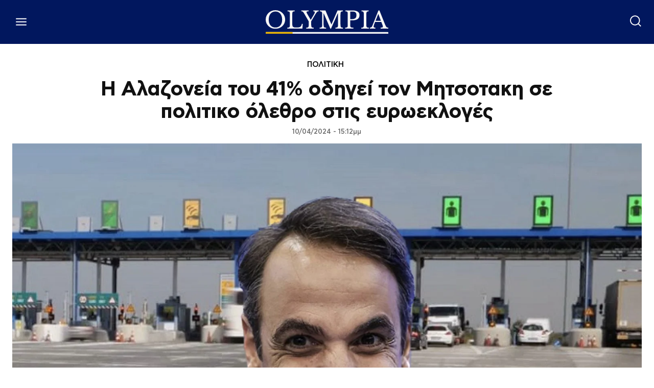

--- FILE ---
content_type: text/html; charset=utf-8
request_url: https://www.google.com/recaptcha/api2/aframe
body_size: 250
content:
<!DOCTYPE HTML><html><head><meta http-equiv="content-type" content="text/html; charset=UTF-8"></head><body><script nonce="9KNp_ASyBGOaJ5ycMzRYew">/** Anti-fraud and anti-abuse applications only. See google.com/recaptcha */ try{var clients={'sodar':'https://pagead2.googlesyndication.com/pagead/sodar?'};window.addEventListener("message",function(a){try{if(a.source===window.parent){var b=JSON.parse(a.data);var c=clients[b['id']];if(c){var d=document.createElement('img');d.src=c+b['params']+'&rc='+(localStorage.getItem("rc::a")?sessionStorage.getItem("rc::b"):"");window.document.body.appendChild(d);sessionStorage.setItem("rc::e",parseInt(sessionStorage.getItem("rc::e")||0)+1);localStorage.setItem("rc::h",'1769022283561');}}}catch(b){}});window.parent.postMessage("_grecaptcha_ready", "*");}catch(b){}</script></body></html>

--- FILE ---
content_type: application/javascript; charset=utf-8
request_url: https://fundingchoicesmessages.google.com/f/AGSKWxUXaBSwvgNgr-DtcB6VDl62atCmwqlo8ob2w6lfYAFok5WIIalefRhrtst29w-NxGOcKaRYw9VyEPJAPyFJF3du5o508Q5BOP_o4JFcgd99R5TOBQeUMimneDDiKv0pK64W3Cagjj_4wrqrWH5tMW8bPfuUm1qffTV_WOCpwSEjVSbQBztN30dHoRoO/_/iframead./randomad_-ad/right__layerad.?ad_number=
body_size: -1292
content:
window['160af160-b02d-478b-87a6-696ee201e581'] = true;